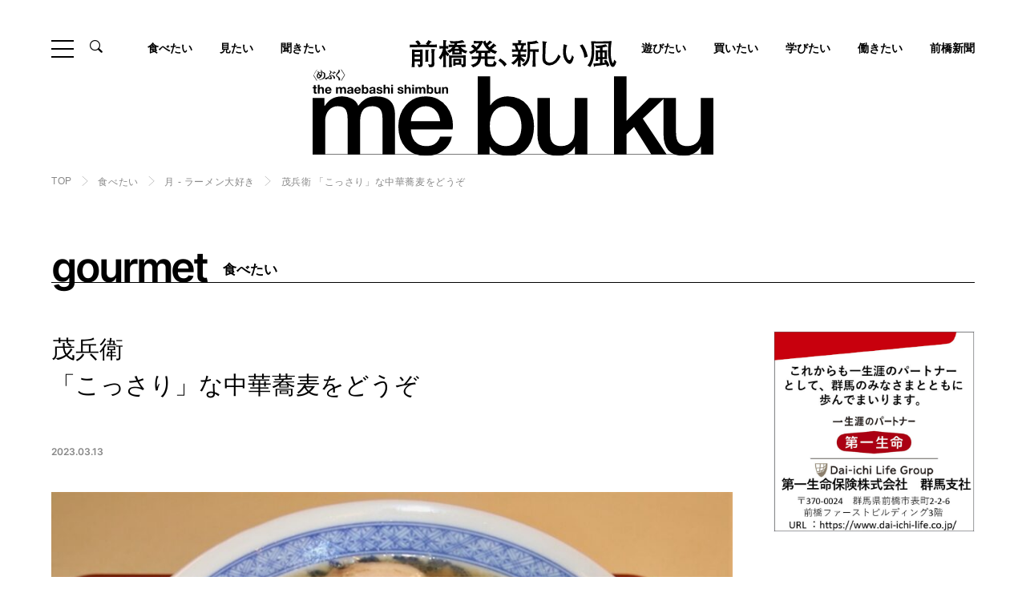

--- FILE ---
content_type: text/html; charset=UTF-8
request_url: https://mebuku.city/gourmet/gourmet-16666/
body_size: 15680
content:
<!DOCTYPE html>
<html lang="ja">
<head>
	<!-- Google Tag Manager -->
<script>(function(w,d,s,l,i){w[l]=w[l]||[];w[l].push({'gtm.start':
new Date().getTime(),event:'gtm.js'});var f=d.getElementsByTagName(s)[0],
j=d.createElement(s),dl=l!='dataLayer'?'&l='+l:'';j.async=true;j.src=
'https://www.googletagmanager.com/gtm.js?id='+i+dl;f.parentNode.insertBefore(j,f);
})(window,document,'script','dataLayer','GTM-WW92Z3S');</script>
<!-- End Google Tag Manager -->

	  <meta charset="UTF-8">
  <meta http-equiv="X-UA-Compatible" content="IE=edge">
  <meta name="viewport" content="width=device-width, initial-scale=1.0">

  <meta name='robots' content='max-image-preview:large' />
<link rel='dns-prefetch' href='//www.googletagmanager.com' />
<script type="text/javascript" id="wpp-js" src="https://mebuku.city/websys/wp-content/plugins/wordpress-popular-posts/assets/js/wpp.min.js?ver=7.3.6" data-sampling="0" data-sampling-rate="100" data-api-url="https://mebuku.city/wp-json/wordpress-popular-posts" data-post-id="16666" data-token="3cb1bb17c6" data-lang="0" data-debug="0"></script>
<link rel="alternate" title="oEmbed (JSON)" type="application/json+oembed" href="https://mebuku.city/wp-json/oembed/1.0/embed?url=https%3A%2F%2Fmebuku.city%2Fgourmet%2Fgourmet-16666%2F" />
<link rel="alternate" title="oEmbed (XML)" type="text/xml+oembed" href="https://mebuku.city/wp-json/oembed/1.0/embed?url=https%3A%2F%2Fmebuku.city%2Fgourmet%2Fgourmet-16666%2F&#038;format=xml" />
<style id='wp-img-auto-sizes-contain-inline-css' type='text/css'>
img:is([sizes=auto i],[sizes^="auto," i]){contain-intrinsic-size:3000px 1500px}
/*# sourceURL=wp-img-auto-sizes-contain-inline-css */
</style>
<style id='wp-emoji-styles-inline-css' type='text/css'>

	img.wp-smiley, img.emoji {
		display: inline !important;
		border: none !important;
		box-shadow: none !important;
		height: 1em !important;
		width: 1em !important;
		margin: 0 0.07em !important;
		vertical-align: -0.1em !important;
		background: none !important;
		padding: 0 !important;
	}
/*# sourceURL=wp-emoji-styles-inline-css */
</style>
<style id='wp-block-library-inline-css' type='text/css'>
:root{--wp-block-synced-color:#7a00df;--wp-block-synced-color--rgb:122,0,223;--wp-bound-block-color:var(--wp-block-synced-color);--wp-editor-canvas-background:#ddd;--wp-admin-theme-color:#007cba;--wp-admin-theme-color--rgb:0,124,186;--wp-admin-theme-color-darker-10:#006ba1;--wp-admin-theme-color-darker-10--rgb:0,107,160.5;--wp-admin-theme-color-darker-20:#005a87;--wp-admin-theme-color-darker-20--rgb:0,90,135;--wp-admin-border-width-focus:2px}@media (min-resolution:192dpi){:root{--wp-admin-border-width-focus:1.5px}}.wp-element-button{cursor:pointer}:root .has-very-light-gray-background-color{background-color:#eee}:root .has-very-dark-gray-background-color{background-color:#313131}:root .has-very-light-gray-color{color:#eee}:root .has-very-dark-gray-color{color:#313131}:root .has-vivid-green-cyan-to-vivid-cyan-blue-gradient-background{background:linear-gradient(135deg,#00d084,#0693e3)}:root .has-purple-crush-gradient-background{background:linear-gradient(135deg,#34e2e4,#4721fb 50%,#ab1dfe)}:root .has-hazy-dawn-gradient-background{background:linear-gradient(135deg,#faaca8,#dad0ec)}:root .has-subdued-olive-gradient-background{background:linear-gradient(135deg,#fafae1,#67a671)}:root .has-atomic-cream-gradient-background{background:linear-gradient(135deg,#fdd79a,#004a59)}:root .has-nightshade-gradient-background{background:linear-gradient(135deg,#330968,#31cdcf)}:root .has-midnight-gradient-background{background:linear-gradient(135deg,#020381,#2874fc)}:root{--wp--preset--font-size--normal:16px;--wp--preset--font-size--huge:42px}.has-regular-font-size{font-size:1em}.has-larger-font-size{font-size:2.625em}.has-normal-font-size{font-size:var(--wp--preset--font-size--normal)}.has-huge-font-size{font-size:var(--wp--preset--font-size--huge)}.has-text-align-center{text-align:center}.has-text-align-left{text-align:left}.has-text-align-right{text-align:right}.has-fit-text{white-space:nowrap!important}#end-resizable-editor-section{display:none}.aligncenter{clear:both}.items-justified-left{justify-content:flex-start}.items-justified-center{justify-content:center}.items-justified-right{justify-content:flex-end}.items-justified-space-between{justify-content:space-between}.screen-reader-text{border:0;clip-path:inset(50%);height:1px;margin:-1px;overflow:hidden;padding:0;position:absolute;width:1px;word-wrap:normal!important}.screen-reader-text:focus{background-color:#ddd;clip-path:none;color:#444;display:block;font-size:1em;height:auto;left:5px;line-height:normal;padding:15px 23px 14px;text-decoration:none;top:5px;width:auto;z-index:100000}html :where(.has-border-color){border-style:solid}html :where([style*=border-top-color]){border-top-style:solid}html :where([style*=border-right-color]){border-right-style:solid}html :where([style*=border-bottom-color]){border-bottom-style:solid}html :where([style*=border-left-color]){border-left-style:solid}html :where([style*=border-width]){border-style:solid}html :where([style*=border-top-width]){border-top-style:solid}html :where([style*=border-right-width]){border-right-style:solid}html :where([style*=border-bottom-width]){border-bottom-style:solid}html :where([style*=border-left-width]){border-left-style:solid}html :where(img[class*=wp-image-]){height:auto;max-width:100%}:where(figure){margin:0 0 1em}html :where(.is-position-sticky){--wp-admin--admin-bar--position-offset:var(--wp-admin--admin-bar--height,0px)}@media screen and (max-width:600px){html :where(.is-position-sticky){--wp-admin--admin-bar--position-offset:0px}}

/*# sourceURL=wp-block-library-inline-css */
</style><style id='global-styles-inline-css' type='text/css'>
:root{--wp--preset--aspect-ratio--square: 1;--wp--preset--aspect-ratio--4-3: 4/3;--wp--preset--aspect-ratio--3-4: 3/4;--wp--preset--aspect-ratio--3-2: 3/2;--wp--preset--aspect-ratio--2-3: 2/3;--wp--preset--aspect-ratio--16-9: 16/9;--wp--preset--aspect-ratio--9-16: 9/16;--wp--preset--color--black: #000000;--wp--preset--color--cyan-bluish-gray: #abb8c3;--wp--preset--color--white: #ffffff;--wp--preset--color--pale-pink: #f78da7;--wp--preset--color--vivid-red: #cf2e2e;--wp--preset--color--luminous-vivid-orange: #ff6900;--wp--preset--color--luminous-vivid-amber: #fcb900;--wp--preset--color--light-green-cyan: #7bdcb5;--wp--preset--color--vivid-green-cyan: #00d084;--wp--preset--color--pale-cyan-blue: #8ed1fc;--wp--preset--color--vivid-cyan-blue: #0693e3;--wp--preset--color--vivid-purple: #9b51e0;--wp--preset--gradient--vivid-cyan-blue-to-vivid-purple: linear-gradient(135deg,rgb(6,147,227) 0%,rgb(155,81,224) 100%);--wp--preset--gradient--light-green-cyan-to-vivid-green-cyan: linear-gradient(135deg,rgb(122,220,180) 0%,rgb(0,208,130) 100%);--wp--preset--gradient--luminous-vivid-amber-to-luminous-vivid-orange: linear-gradient(135deg,rgb(252,185,0) 0%,rgb(255,105,0) 100%);--wp--preset--gradient--luminous-vivid-orange-to-vivid-red: linear-gradient(135deg,rgb(255,105,0) 0%,rgb(207,46,46) 100%);--wp--preset--gradient--very-light-gray-to-cyan-bluish-gray: linear-gradient(135deg,rgb(238,238,238) 0%,rgb(169,184,195) 100%);--wp--preset--gradient--cool-to-warm-spectrum: linear-gradient(135deg,rgb(74,234,220) 0%,rgb(151,120,209) 20%,rgb(207,42,186) 40%,rgb(238,44,130) 60%,rgb(251,105,98) 80%,rgb(254,248,76) 100%);--wp--preset--gradient--blush-light-purple: linear-gradient(135deg,rgb(255,206,236) 0%,rgb(152,150,240) 100%);--wp--preset--gradient--blush-bordeaux: linear-gradient(135deg,rgb(254,205,165) 0%,rgb(254,45,45) 50%,rgb(107,0,62) 100%);--wp--preset--gradient--luminous-dusk: linear-gradient(135deg,rgb(255,203,112) 0%,rgb(199,81,192) 50%,rgb(65,88,208) 100%);--wp--preset--gradient--pale-ocean: linear-gradient(135deg,rgb(255,245,203) 0%,rgb(182,227,212) 50%,rgb(51,167,181) 100%);--wp--preset--gradient--electric-grass: linear-gradient(135deg,rgb(202,248,128) 0%,rgb(113,206,126) 100%);--wp--preset--gradient--midnight: linear-gradient(135deg,rgb(2,3,129) 0%,rgb(40,116,252) 100%);--wp--preset--font-size--small: 13px;--wp--preset--font-size--medium: 20px;--wp--preset--font-size--large: 36px;--wp--preset--font-size--x-large: 42px;--wp--preset--spacing--20: 0.44rem;--wp--preset--spacing--30: 0.67rem;--wp--preset--spacing--40: 1rem;--wp--preset--spacing--50: 1.5rem;--wp--preset--spacing--60: 2.25rem;--wp--preset--spacing--70: 3.38rem;--wp--preset--spacing--80: 5.06rem;--wp--preset--shadow--natural: 6px 6px 9px rgba(0, 0, 0, 0.2);--wp--preset--shadow--deep: 12px 12px 50px rgba(0, 0, 0, 0.4);--wp--preset--shadow--sharp: 6px 6px 0px rgba(0, 0, 0, 0.2);--wp--preset--shadow--outlined: 6px 6px 0px -3px rgb(255, 255, 255), 6px 6px rgb(0, 0, 0);--wp--preset--shadow--crisp: 6px 6px 0px rgb(0, 0, 0);}:where(.is-layout-flex){gap: 0.5em;}:where(.is-layout-grid){gap: 0.5em;}body .is-layout-flex{display: flex;}.is-layout-flex{flex-wrap: wrap;align-items: center;}.is-layout-flex > :is(*, div){margin: 0;}body .is-layout-grid{display: grid;}.is-layout-grid > :is(*, div){margin: 0;}:where(.wp-block-columns.is-layout-flex){gap: 2em;}:where(.wp-block-columns.is-layout-grid){gap: 2em;}:where(.wp-block-post-template.is-layout-flex){gap: 1.25em;}:where(.wp-block-post-template.is-layout-grid){gap: 1.25em;}.has-black-color{color: var(--wp--preset--color--black) !important;}.has-cyan-bluish-gray-color{color: var(--wp--preset--color--cyan-bluish-gray) !important;}.has-white-color{color: var(--wp--preset--color--white) !important;}.has-pale-pink-color{color: var(--wp--preset--color--pale-pink) !important;}.has-vivid-red-color{color: var(--wp--preset--color--vivid-red) !important;}.has-luminous-vivid-orange-color{color: var(--wp--preset--color--luminous-vivid-orange) !important;}.has-luminous-vivid-amber-color{color: var(--wp--preset--color--luminous-vivid-amber) !important;}.has-light-green-cyan-color{color: var(--wp--preset--color--light-green-cyan) !important;}.has-vivid-green-cyan-color{color: var(--wp--preset--color--vivid-green-cyan) !important;}.has-pale-cyan-blue-color{color: var(--wp--preset--color--pale-cyan-blue) !important;}.has-vivid-cyan-blue-color{color: var(--wp--preset--color--vivid-cyan-blue) !important;}.has-vivid-purple-color{color: var(--wp--preset--color--vivid-purple) !important;}.has-black-background-color{background-color: var(--wp--preset--color--black) !important;}.has-cyan-bluish-gray-background-color{background-color: var(--wp--preset--color--cyan-bluish-gray) !important;}.has-white-background-color{background-color: var(--wp--preset--color--white) !important;}.has-pale-pink-background-color{background-color: var(--wp--preset--color--pale-pink) !important;}.has-vivid-red-background-color{background-color: var(--wp--preset--color--vivid-red) !important;}.has-luminous-vivid-orange-background-color{background-color: var(--wp--preset--color--luminous-vivid-orange) !important;}.has-luminous-vivid-amber-background-color{background-color: var(--wp--preset--color--luminous-vivid-amber) !important;}.has-light-green-cyan-background-color{background-color: var(--wp--preset--color--light-green-cyan) !important;}.has-vivid-green-cyan-background-color{background-color: var(--wp--preset--color--vivid-green-cyan) !important;}.has-pale-cyan-blue-background-color{background-color: var(--wp--preset--color--pale-cyan-blue) !important;}.has-vivid-cyan-blue-background-color{background-color: var(--wp--preset--color--vivid-cyan-blue) !important;}.has-vivid-purple-background-color{background-color: var(--wp--preset--color--vivid-purple) !important;}.has-black-border-color{border-color: var(--wp--preset--color--black) !important;}.has-cyan-bluish-gray-border-color{border-color: var(--wp--preset--color--cyan-bluish-gray) !important;}.has-white-border-color{border-color: var(--wp--preset--color--white) !important;}.has-pale-pink-border-color{border-color: var(--wp--preset--color--pale-pink) !important;}.has-vivid-red-border-color{border-color: var(--wp--preset--color--vivid-red) !important;}.has-luminous-vivid-orange-border-color{border-color: var(--wp--preset--color--luminous-vivid-orange) !important;}.has-luminous-vivid-amber-border-color{border-color: var(--wp--preset--color--luminous-vivid-amber) !important;}.has-light-green-cyan-border-color{border-color: var(--wp--preset--color--light-green-cyan) !important;}.has-vivid-green-cyan-border-color{border-color: var(--wp--preset--color--vivid-green-cyan) !important;}.has-pale-cyan-blue-border-color{border-color: var(--wp--preset--color--pale-cyan-blue) !important;}.has-vivid-cyan-blue-border-color{border-color: var(--wp--preset--color--vivid-cyan-blue) !important;}.has-vivid-purple-border-color{border-color: var(--wp--preset--color--vivid-purple) !important;}.has-vivid-cyan-blue-to-vivid-purple-gradient-background{background: var(--wp--preset--gradient--vivid-cyan-blue-to-vivid-purple) !important;}.has-light-green-cyan-to-vivid-green-cyan-gradient-background{background: var(--wp--preset--gradient--light-green-cyan-to-vivid-green-cyan) !important;}.has-luminous-vivid-amber-to-luminous-vivid-orange-gradient-background{background: var(--wp--preset--gradient--luminous-vivid-amber-to-luminous-vivid-orange) !important;}.has-luminous-vivid-orange-to-vivid-red-gradient-background{background: var(--wp--preset--gradient--luminous-vivid-orange-to-vivid-red) !important;}.has-very-light-gray-to-cyan-bluish-gray-gradient-background{background: var(--wp--preset--gradient--very-light-gray-to-cyan-bluish-gray) !important;}.has-cool-to-warm-spectrum-gradient-background{background: var(--wp--preset--gradient--cool-to-warm-spectrum) !important;}.has-blush-light-purple-gradient-background{background: var(--wp--preset--gradient--blush-light-purple) !important;}.has-blush-bordeaux-gradient-background{background: var(--wp--preset--gradient--blush-bordeaux) !important;}.has-luminous-dusk-gradient-background{background: var(--wp--preset--gradient--luminous-dusk) !important;}.has-pale-ocean-gradient-background{background: var(--wp--preset--gradient--pale-ocean) !important;}.has-electric-grass-gradient-background{background: var(--wp--preset--gradient--electric-grass) !important;}.has-midnight-gradient-background{background: var(--wp--preset--gradient--midnight) !important;}.has-small-font-size{font-size: var(--wp--preset--font-size--small) !important;}.has-medium-font-size{font-size: var(--wp--preset--font-size--medium) !important;}.has-large-font-size{font-size: var(--wp--preset--font-size--large) !important;}.has-x-large-font-size{font-size: var(--wp--preset--font-size--x-large) !important;}
/*# sourceURL=global-styles-inline-css */
</style>

<style id='classic-theme-styles-inline-css' type='text/css'>
/*! This file is auto-generated */
.wp-block-button__link{color:#fff;background-color:#32373c;border-radius:9999px;box-shadow:none;text-decoration:none;padding:calc(.667em + 2px) calc(1.333em + 2px);font-size:1.125em}.wp-block-file__button{background:#32373c;color:#fff;text-decoration:none}
/*# sourceURL=/wp-includes/css/classic-themes.min.css */
</style>
<link rel='stylesheet' id='wordpress-popular-posts-css-css' href='https://mebuku.city/websys/wp-content/plugins/wordpress-popular-posts/assets/css/wpp.css?ver=7.3.6' type='text/css' media='all' />
<script type="text/javascript" src="https://mebuku.city/websys/wp-includes/js/jquery/jquery.min.js?ver=3.7.1" id="jquery-core-js"></script>
<script type="text/javascript" src="https://mebuku.city/websys/wp-includes/js/jquery/jquery-migrate.min.js?ver=3.4.1" id="jquery-migrate-js"></script>
<script type="text/javascript" id="3d-flip-book-client-locale-loader-js-extra">
/* <![CDATA[ */
var FB3D_CLIENT_LOCALE = {"ajaxurl":"https://mebuku.city/websys/wp-admin/admin-ajax.php","dictionary":{"Table of contents":"Table of contents","Close":"Close","Bookmarks":"Bookmarks","Thumbnails":"Thumbnails","Search":"Search","Share":"Share","Facebook":"Facebook","Twitter":"Twitter","Email":"Email","Play":"Play","Previous page":"Previous page","Next page":"Next page","Zoom in":"Zoom in","Zoom out":"Zoom out","Fit view":"Fit view","Auto play":"Auto play","Full screen":"Full screen","More":"More","Smart pan":"Smart pan","Single page":"Single page","Sounds":"Sounds","Stats":"Stats","Print":"Print","Download":"Download","Goto first page":"Goto first page","Goto last page":"Goto last page"},"images":"https://mebuku.city/websys/wp-content/plugins/interactive-3d-flipbook-powered-physics-engine/assets/images/","jsData":{"urls":[],"posts":{"ids_mis":[],"ids":[]},"pages":[],"firstPages":[],"bookCtrlProps":[],"bookTemplates":[]},"key":"3d-flip-book","pdfJS":{"pdfJsLib":"https://mebuku.city/websys/wp-content/plugins/interactive-3d-flipbook-powered-physics-engine/assets/js/pdf.min.js?ver=4.3.136","pdfJsWorker":"https://mebuku.city/websys/wp-content/plugins/interactive-3d-flipbook-powered-physics-engine/assets/js/pdf.worker.js?ver=4.3.136","stablePdfJsLib":"https://mebuku.city/websys/wp-content/plugins/interactive-3d-flipbook-powered-physics-engine/assets/js/stable/pdf.min.js?ver=2.5.207","stablePdfJsWorker":"https://mebuku.city/websys/wp-content/plugins/interactive-3d-flipbook-powered-physics-engine/assets/js/stable/pdf.worker.js?ver=2.5.207","pdfJsCMapUrl":"https://mebuku.city/websys/wp-content/plugins/interactive-3d-flipbook-powered-physics-engine/assets/cmaps/"},"cacheurl":"https://mebuku.city/websys/wp-content/uploads/3d-flip-book/cache/","pluginsurl":"https://mebuku.city/websys/wp-content/plugins/","pluginurl":"https://mebuku.city/websys/wp-content/plugins/interactive-3d-flipbook-powered-physics-engine/","thumbnailSize":{"width":"220","height":"220"},"version":"1.16.17"};
//# sourceURL=3d-flip-book-client-locale-loader-js-extra
/* ]]> */
</script>
<script type="text/javascript" src="https://mebuku.city/websys/wp-content/plugins/interactive-3d-flipbook-powered-physics-engine/assets/js/client-locale-loader.js?ver=1.16.17" id="3d-flip-book-client-locale-loader-js" async="async" data-wp-strategy="async"></script>
<link rel="https://api.w.org/" href="https://mebuku.city/wp-json/" /><link rel="EditURI" type="application/rsd+xml" title="RSD" href="https://mebuku.city/websys/xmlrpc.php?rsd" />
<meta name="generator" content="WordPress 6.9" />
<link rel="canonical" href="https://mebuku.city/gourmet/gourmet-16666/" />
<link rel='shortlink' href='https://mebuku.city/?p=16666' />
<meta name="generator" content="Site Kit by Google 1.170.0" />            <style id="wpp-loading-animation-styles">@-webkit-keyframes bgslide{from{background-position-x:0}to{background-position-x:-200%}}@keyframes bgslide{from{background-position-x:0}to{background-position-x:-200%}}.wpp-widget-block-placeholder,.wpp-shortcode-placeholder{margin:0 auto;width:60px;height:3px;background:#dd3737;background:linear-gradient(90deg,#dd3737 0%,#571313 10%,#dd3737 100%);background-size:200% auto;border-radius:3px;-webkit-animation:bgslide 1s infinite linear;animation:bgslide 1s infinite linear}</style>
            		<style type="text/css" id="wp-custom-css">
			.enkaku dl {
  display: flex;
  flex-wrap: wrap;
  justify-content: space-between;
}

.enkaku dl dt {
  text-align: right;
  width: 8.5em;
  padding: 0.5em 1.0em 0.5em 0.5em;
  position: relative;
}

.enkaku dl dt::after {
  content: '●';
  position: absolute;
  right: -0.55em;
  top: 5px;
  font-size: 18px;
  color: green;
}

.enkaku dl dd {
  width: calc(100% - 8.5em);
  padding: 0.5em 1.2em 3.0em;
  border-left: 2px solid #ccc;
}

.enkaku dl dd h2 {
  font-size: 22px;
  font-weight: bold;
  margin: 0 0 5px;
}

.enkaku dd p{
	text-indent:0em !important;
	line-height:1.5em !important;
}

.component-text.-bg {
    background: #f5f5f5 !important;
}



@media screen and (min-width: 750px){
	.bnrArea__block {
  
    margin-bottom: 50px;
}
	
}
		</style>
		      
  


<title>茂兵衛 「こっさり」な中華蕎麦をどうぞの前橋グルメ情報｜前橋発、新しい風 「めぶく」街 。前橋の様々な話題を取り扱う前橋新聞-mebukuです。</title>
<meta name="description" content="前橋の様々な話題を取り扱っている前橋新聞「mebuku」がお届けする前橋の茂兵衛 「こっさり」な中華蕎麦をどうぞの紹介記事です。ラーメンやカフェ、和食、イタリアンなど前橋で食べることができる様々なグルメ情報をランチ、ディナー問わず幅広くお届けします。前橋に住んでいる方だけでなく、旅行や買い物などで前橋に訪れる方にも楽しんでいただける記事を掲載しております。是非ご覧ください。" />
<meta name="keyword" content="前橋,観光,グルメ,暮らし,mebuku,新聞,ショッピング,イベント,ニュース,インタビュー,歴史,芸術,文化,旅行" />
<meta property="og:title" content="茂兵衛 「こっさり」な中華蕎麦をどうぞの前橋グルメ情報｜前橋発、新しい風 「めぶく」街 。前橋の様々な話題を取り扱う前橋新聞-mebukuです。" />
<meta property="og:type" content="website" />
<meta property="og:url" content="https://mebuku.city/gourmet/gourmet-16666/" />
<meta property="og:image" content="https://mebuku.city/websys/wp-content/uploads/2023/03/ヘッダー１-6.jpg" />
<meta property="og:site_name" content="前橋新聞-mebuku | 前橋発、新しい風 「めぶく」街 。前橋の様々な話題を取り扱います。" />
<meta property="og:description" content="前橋の様々な話題を取り扱っている前橋新聞「mebuku」がお届けする前橋の茂兵衛 「こっさり」な中華蕎麦をどうぞの紹介記事です。ラーメンやカフェ、和食、イタリアンなど前橋で食べることができる様々なグルメ情報をランチ、ディナー問わず幅広くお届けします。前橋に住んでいる方だけでなく、旅行や買い物などで前橋に訪れる方にも楽しんでいただける記事を掲載しております。是非ご覧ください。" />
  
	<link rel="icon" href="https://mebuku.city/favicon.jpg" sizes="32x32" />
  <link rel="icon" href="https://mebuku.city/favicon.jpg-192x192.jpg" sizes="192x192" />
  <link rel="apple-touch-icon" href="https://mebuku.city/favicon.jpg-180x180.jpg" />

  
	<link rel="stylesheet" href="https://mebuku.city/websys/wp-content/themes/mebuku/assets/fonts/icon/style.css">

  		    <link rel="stylesheet" href="https://mebuku.city/websys/wp-content/themes/mebuku/assets/libs/slick/slick-theme.css">
    <link rel="stylesheet" href="https://mebuku.city/websys/wp-content/themes/mebuku/assets/libs/slick/slick.css">
    <link rel="stylesheet" href="https://mebuku.city/websys/wp-content/themes/mebuku/assets/libs/fancybox/jquery.fancybox.min.css">
    <link rel="stylesheet" href="https://mebuku.city/websys/wp-content/themes/mebuku/assets/css/gourmet-single.css">

    
    	<!-- Global site tag (gtag.js) - Google Analytics -->
<script async src="https://www.googletagmanager.com/gtag/js?id=G-5QNV95EKF3"></script>
<script>
  window.dataLayer = window.dataLayer || [];
  function gtag(){dataLayer.push(arguments);}
  gtag('js', new Date());

  gtag('config', 'G-5QNV95EKF3');
</script>
</head>
<body class="is-scrolltop">
	<!-- Google Tag Manager (noscript) -->
<noscript><iframe src="https://www.googletagmanager.com/ns.html?id=GTM-WW92Z3S"
height="0" width="0" style="display:none;visibility:hidden"></iframe></noscript>
<!-- End Google Tag Manager (noscript) -->
		<div class="drawer__bg"></div>
<header class="hd">
  <div class="hd__top l-inner-ex">
    <div class="hd__top__head">
      <div class="ham" id="js-ham">
        <span class="ham__item"></span>
        <span class="ham__item"></span>
        <span class="ham__item"></span>
      </div>
      <div class="hdSearch">
        <div class="hdSearch__btn"><span class="icon__zoom"></span></div>
        <div class="hdSearch__content">
          <div class="hdSearch__inner">
            <form action="https://mebuku.city/" method="get" role="search" class="searchform">
              <input type="hidden" name="post_type" value="post">
              <div class="hdSearchKeyword">
                <input class="hdSearchKeyword__input" id="s" type="search" name="s" class="input" placeholder="キーワードを入力" value="">
                <button type="submit" name="submit" class="hdSearchKeyword__submit" value="検索"></button>
              </div>
            </form>
          </div>
        </div>
      </div>
    </div>
        <a class="hd__logo" href="https://mebuku.city/"><img src="https://mebuku.city/websys/wp-content/themes/mebuku/assets/img/common/logo.svg" alt="前橋発、新しい風。the maebashi shimbun mebuku〈めぶく〉。"></a>
      </div>
    <div class="hd__body l-inner-ex">
    <nav class="gnav">
      <ul class="gnav__list">
        <li class="gnav__item"><a class="gnav__anc" href="https://mebuku.city/gourmet/">食べたい</a></li>
        <li class="gnav__item"><a class="gnav__anc" href="https://mebuku.city/category/watch/">見たい</a></li>
        <li class="gnav__item"><a class="gnav__anc" href="https://mebuku.city/category/interview/">聞きたい</a></li>

        <li class="gnav__item"><a class="gnav__anc" href="https://mebuku.city/category/play/">遊びたい</a></li>
        		    		  <li class="gnav__item"><a class="gnav__anc" href="https://mebuku.city/category/shop/">買いたい</a></li>
        
		         <li class="gnav__item"><a class="gnav__anc" href="https://mebuku.city/category/study/">学びたい</a></li>
        		           <li class="gnav__item"><a class="gnav__anc" href="https://mebuku.city/category/work/">働きたい</a></li>
              <li class="gnav__item"><a class="gnav__anc" href="https://mebuku.city/category/newspaper/">前橋新聞</a></li>

      </ul>
    </nav>
  </div>
    <div class="hd__foot hdNav">
    <div class="l-inner-md hdNav__inner">
      <div class="hdNav__content">
        <div class="hdSitemap">
          <div class="hdSitemap__block">
            <dl class="hdSitemap__card">
              <dt class="hdSitemap__term">ARTICLE</dt>
              <dd class="hdSitemap__desc">
                <div class="hdSitemap__row">
                  <ul class="hdSitemap__list">
                    <li class="hdSitemap__item"><a class="hdSitemap__anc" href="https://mebuku.city/news/">最新記事</a></li>
                  </ul>
                </div>
                <div class="hdSitemap__row">
                  <ul class="hdSitemap__list">
                    <li class="hdSitemap__item"><a class="hdSitemap__anc" href="https://mebuku.city/gourmet/">食べたい</a></li>
                                        <li class="hdSitemap__item"><a class="hdSitemap__anc" href="https://mebuku.city/category/news/">NEWS</a></li>
                                        <li class="hdSitemap__item"><a class="hdSitemap__anc" href="https://mebuku.city/category/watch/">見たい</a></li>
                                        <li class="hdSitemap__item"><a class="hdSitemap__anc" href="https://mebuku.city/category/shop/">買いたい</a></li>
                                        <li class="hdSitemap__item"><a class="hdSitemap__anc" href="https://mebuku.city/category/interview/">聞きたい</a></li>
                                        <li class="hdSitemap__item"><a class="hdSitemap__anc" href="https://mebuku.city/category/play/">遊びたい</a></li>
                                        <li class="hdSitemap__item"><a class="hdSitemap__anc" href="https://mebuku.city/category/work/">働きたい</a></li>
                                        <li class="hdSitemap__item"><a class="hdSitemap__anc" href="https://mebuku.city/category/newspaper/">前橋新聞</a></li>
                                        <li class="hdSitemap__item"><a class="hdSitemap__anc" href="https://mebuku.city/category/digitalbook/">デジタルブック</a></li>
                                        <li class="hdSitemap__item"><a class="hdSitemap__anc" href="https://mebuku.city/category/study/">学びたい</a></li>
                                      </ul>
                  <ul class="hdSitemap__list">
                    <li class="hdSitemap__item"><a class="hdSitemap__anc" href="https://mebuku.city/special/">特集・連載</a></li>
                  </ul>
                </div>
              </dd>
            </dl>
          </div>
          <div class="hdSitemap__block">
            <dl class="hdSitemap__card">
              <dt class="hdSitemap__term">INFORMATION</dt>
              <dd class="hdSitemap__desc">
                <ul class="hdSitemap__list">
                  <li class="hdSitemap__item"><a class="hdSitemap__anc" href="https://mebuku.city/about/">前橋新聞mebukuについて</a></li>
                  <li class="hdSitemap__item"><a class="hdSitemap__anc" href="https://mebuku.city/information/">編集部からのお知らせ</a></li>
                  <li class="hdSitemap__item"><a class="hdSitemap__anc" href="https://mebuku.city/partner/">パートナー企業</a></li>
                  <li class="hdSitemap__item"><a class="hdSitemap__anc" href="https://mebuku.city/recruitment/">パートナー募集のお知らせ</a></li>
                  <li class="hdSitemap__item"><a class="hdSitemap__anc" href="https://mebuku.city/contact/">お問い合わせ</a></li>
                </ul>
              </dd>
            </dl>
                                                <dl class="hdSitemap__card">
              <dt class="hdSitemap__term">LINKS</dt>
              <dd class="hdSitemap__desc">
                <ul class="hdSitemapLinks">
                                                                        <li class="hdSitemapLinks__item"><a class="hdSitemapLinks__anc" href="https://www.igoo.info/" target="_blank"><img src="https://mebuku.city/websys/wp-content/uploads/2022/04/igoo-1.jpg" alt="igoo"></a></li>
                                                      <li class="hdSitemapLinks__item"><a class="hdSitemapLinks__anc" href="https://www.maebashi-cvb.com/" target="_blank"><img src="https://mebuku.city/websys/wp-content/uploads/2022/04/mcvb.jpg" alt="前橋まるごとガイド"></a></li>
                                                    </ul>
              </dd>
            </dl>
                                  </div>
        </div>
        <div class="hdNav__foot">
          <div class="hdNavSns">
            <ul class="sns__list">
  <li class="sns__item"><a class="sns__anc" href="https://www.facebook.com/maebashi.news" target="_blank"><span class="icon__sns-facebook"></span></a></li>
  <li class="sns__item"><a class="sns__anc" href="https://www.instagram.com/maebashi.mebuku/" target="_blank"><span class="icon__sns-instagram"></span></a></li>
  <li class="sns__item"><a class="sns__anc" href="https://www.youtube.com/@mebuku-tv2234" target="_blank"><span class="icon__sns-youtube"></span></a></li>
  <li class="sns__item"><a class="sns__anc" href="https://mobile.twitter.com/mebuku2" target="_blank"><span class="icon__sns-x"></span></a></li>
</ul>          </div>
          <div class="hdNavSnsBook">
                                                            <div class="hdNavSnsBook__img"><img src="https://mebuku.city/websys/wp-content/uploads/2025/10/プレゼンテーション2-750x557.jpg" alt=""></div>
                                    <div class="hdNavSnsBook__foot"><a class="btn -sm -white" href="https://mebuku.city/category/digitalbook/">デジタルブックはこちら</a></div>
          </div>
        </div>
      </div>
    </div>
  </div>
</header>
<main class="l-main">
	<div class="breadcrumb">
		<div class="l-inner-md breadcrumb__inner">
			<ul class="breadcrumb__list">
				<li class="breadcrumb__item"><a class="breadcrumb__anc" href="https://mebuku.city/">TOP</a></li>
				<li class="breadcrumb__item"><a class="breadcrumb__anc" href="https://mebuku.city/gourmet/">食べたい</a></li>
								<li class="breadcrumb__item"><a class="breadcrumb__anc" href="https://mebuku.city/gourmet_category/monday">月 - ラーメン大好き</a></li>
								<li class="breadcrumb__item">茂兵衛
「こっさり」な中華蕎麦をどうぞ</li>
			</ul>
		</div>
	</div>
  <section class="single single--sm">
    <div class="l-inner-md">
			<div class="singleCategory">
				<p class="singleCategory__en">gourmet</p>
				<p class="singleCategory__ja">食べたい</p>
			</div>
		</div>
		<div class="l-row">
			<div class="l-content">
				<div class="single__head">
					<h1 class="single__title">茂兵衛<br />
「こっさり」な中華蕎麦をどうぞ</h1>
					<p class="single__date">2023.03.13</p>
													<div class="single__img" id="js-slider-main">
														<div class="single__img__item"><img src="https://mebuku.city/websys/wp-content/uploads/2023/03/ヘッダー１-6-912x684.jpg" alt=""></div>
														<div class="single__img__item"><img src="https://mebuku.city/websys/wp-content/uploads/2023/03/ヘッダー２-5-912x684.jpg" alt=""></div>
								</div>
								</div>
				<div class="single__body" id="js-fixarea">
										<div class="share" id="js-share">
  <div class="share__inner" id="js-share-inner">
    <div class="share__content">
      <dl class="share__list">
        <dt class="share__term">SHARE:</dt>
        <dd class="share__desc"><a href="http://www.facebook.com/share.php?u=https://mebuku.city/gourmet/gourmet-16666/" target="_blank"><span class="icon__sns-facebook"></span></a></dd>
        <dd class="share__desc"><a href="https://twitter.com/share?url=https://mebuku.city/gourmet/gourmet-16666/&text=茂兵衛
「こっさり」な中華蕎麦をどうぞ&hashtags=mebuku" target="_blank"><span class="icon__sns-x"></span></a></dd>
      </dl>
    </div>
  </div>
</div>										                    <div class="componentheading-lg">
          <h2 class="heading" >蕎麦が旨い店の人気の一杯</h2>
        </div>
      
                                                    <div class="component-text">
                            <p>駒形にある「町の蕎麦屋さん」は手打ち蕎麦の隠れた名店です。田舎風の色黒で平打ちの蕎麦は滑っぽく、もりにしてよし、種物でもよし。中太のうどんも旨い。なのに、頼んだのは…。</p>
<p>「これぞ中華蕎麦」と声を大にしたい一杯です。丸いチャーシューにたっぷりのホウレンソウ、メンマにナルト。中華蕎麦の正しい顔ぶれです。</p>
              </div>

                                                                                                                                  <div class="component-img img">
                                                <img src="https://mebuku.city/websys/wp-content/uploads/2023/03/１-9-912x684.jpg" alt="">
                                                <p class="caption">▲この麺どうです。つるつるシコシコ</p>                          </div>
                                                                  
                                                                  <div class="component-text">
                            <p>スープには意表を突かれました。色が濃くない。いわゆる蕎麦屋さんのラーメンとは一線を画しています。甘みとコクが感じられ、あっさりしているのにこってり。「こっさり」な感じです。</p>
<p>細打ちストレートの麺を啜ります。喉越しの良さといったら、もう最高。最初から硬くはなく、それでいて最後まで伸びることはありません。</p>
<p>チャーシューは脂身の旨いばら肉。柔らかく味がしっかりしています。メンマもそうですが、出来合いではなく自家製だそうです。</p>
              </div>

                                                                                                                                  <div class="component-img img">
                                                <img src="https://mebuku.city/websys/wp-content/uploads/2023/03/２-11-912x684.jpg" alt="">
                                                <p class="caption">▲大きくて薄いかき揚げ。ラーメンに合うんです</p>                          </div>
                                                                  
                                                                                  <div class="component-img row">
                                                                              <div class="col-md item img">
                              <img src="https://mebuku.city/websys/wp-content/uploads/2023/03/３-12-750x563.jpg" alt="">
                              <p class="caption">▲サクサクを味わったら、すぐにオン</p>                            </div>
                                                      <div class="col-md item img">
                              <img src="https://mebuku.city/websys/wp-content/uploads/2023/03/４-2-750x563.jpg" alt="">
                              <p class="caption">▲かき揚げがしっとりして美味しくなります</p>                            </div>
                                                                        </div>
                    
                                                            <div class="componentheading-lg">
          <h2 class="heading" >かき揚げをトッピング</h2>
        </div>
      
                                                    <div class="component-text">
                            <p>具をあらたか平らげたら、蕎麦屋さんならではのトッピングを追加します。</p>
<p>そう、かき揚げ。カラッと揚がったかき揚げを載せます。タマネギ、ニンジンにシュンギクが入った大きなかき揚げが丼を覆います。コクが増して「こっさり」が「こってり」に。七味をたっぷりかけて、立ち食い蕎麦のように汁ごといただきます。</p>
<p>地元の英雄、駒形茂兵衛の名を屋号にした店は創業して60年近く。こだわりの蕎麦を打つ２代目店主の井野智晴さんは「ラーメンしか注文しないお客さんもいる。できれば蕎麦を食べていただきたいけど…」と複雑な表情を浮かべます。</p>
              </div>

                                                                            <div class="component-img row">
                                                                              <div class="col-md item img">
                              <img src="https://mebuku.city/websys/wp-content/uploads/2023/03/５-3-750x563.jpg" alt="">
                              <p class="caption">▲蕎麦もお見事。かき揚げとともに</p>                            </div>
                                                      <div class="col-md item img">
                              <img src="https://mebuku.city/websys/wp-content/uploads/2023/03/６-2-750x617.jpg" alt="">
                              <p class="caption">▲ミニ丼セットも充実しています</p>                            </div>
                                                                        </div>
                    
                                                                          <div class="component-menu">
                              <h2 class="menu__title">メニュー</h2>
                              <div class="menu__body">
                                                                                                      <dl class="menu__list">
                                      <dt class="menu__term">ラーメン・・・</dt>
                                      <dd class="menu__desc">600円</dd>
                                    </dl>
                                                                      <dl class="menu__list">
                                      <dt class="menu__term">チャーシューメン・・・</dt>
                                      <dd class="menu__desc">800円</dd>
                                    </dl>
                                                                      <dl class="menu__list">
                                      <dt class="menu__term">もり、かけ・・・</dt>
                                      <dd class="menu__desc">600円</dd>
                                    </dl>
                                                                      <dl class="menu__list">
                                      <dt class="menu__term">天ざる・・・</dt>
                                      <dd class="menu__desc">1250円</dd>
                                    </dl>
                                                                      <dl class="menu__list">
                                      <dt class="menu__term">カレー南・・・</dt>
                                      <dd class="menu__desc">800円</dd>
                                    </dl>
                                                                      <dl class="menu__list">
                                      <dt class="menu__term">力うどん・・・</dt>
                                      <dd class="menu__desc">900円</dd>
                                    </dl>
                                                                      <dl class="menu__list">
                                      <dt class="menu__term">なめこ山菜・・・</dt>
                                      <dd class="menu__desc">900円</dd>
                                    </dl>
                                                                      <dl class="menu__list">
                                      <dt class="menu__term">ミニカレーライスセット・・・</dt>
                                      <dd class="menu__desc">850円</dd>
                                    </dl>
                                                                      <dl class="menu__list">
                                      <dt class="menu__term">ミニ丼セット・・・</dt>
                                      <dd class="menu__desc">900円</dd>
                                    </dl>
                                                                      <dl class="menu__list">
                                      <dt class="menu__term">もつ煮セット・・・</dt>
                                      <dd class="menu__desc">1000円</dd>
                                    </dl>
                                                                                                </div>
                            </div>

                                                                                  <div class="component-shop">
                                                              <h2 class="shop__title">店舗情報</h2>
                                                            <div class="shop__inner">
                                <div class="shop__head">
                                  <div class="shop__headleft">
                                                                        <h3 class="shop__name">茂兵衛</h3>
                                  </div>
                                                                      <div class="shop__headright">
                                      <dl class="shoptel">
                                        <dt class="shoptel__term">お問合せはこちら</dt>
                                        <dd class="shoptel__desc"><a class="shoptel__num" href="tel:027-266-5347">027-266-5347</a></dd>
                                      </dl>
                                    </div>
                                                                  </div>
                                <div class="shop__body">
                                  <table class="shopDate">
                                                                          <tr class="shopDate__item">
                                        <th class="shopDate__head">住所</th>
                                        <td class="shopDate__desc">前橋市駒形町102-5</td>
                                      </tr>
                                                                                                              <tr class="shopDate__item">
                                        <th class="shopDate__head">営業時間</th>
                                        <td class="shopDate__desc">11時～14時、17時～19時</td>
                                      </tr>
                                                                                                              <tr class="shopDate__item">
                                        <th class="shopDate__head">定休日</th>
                                        <td class="shopDate__desc">水曜</td>
                                      </tr>
                                                                                                                                                                                                                      </table>
                                </div>
                                                                  <div class="shop__foot"><iframe src="https://www.google.com/maps/embed?pb=!1m18!1m12!1m3!1d3213.4347880195505!2d139.1303994!3d36.3502461!2m3!1f0!2f0!3f0!3m2!1i1024!2i768!4f13.1!3m3!1m2!1s0x601eee704e24ffb1%3A0x105508f18d430356!2z6IyC5YW16KGb!5e0!3m2!1sja!2sjp!4v1678594990234!5m2!1sja!2sjp" width="600" height="450" style="border:0;" allowfullscreen="" loading="lazy" referrerpolicy="no-referrer-when-downgrade"></iframe></div>
                                                              </div>
                            </div>

                                                                        									</div>
								<div class="single__foot">
					<ul class="singlePager">
						<li class="singlePager__item -left"><a class="singlePager__anc" href="https://mebuku.city/gourmet/gourmet-16566/" rel="prev">前の記事</a></li>
						<li class="singlePager__item -center"><a class="singlePager__anc btn -black" href="https://mebuku.city/gourmet/">食べたい一覧に戻る</a></li>
						<li class="singlePager__item -right"><a class="singlePager__anc" href="https://mebuku.city/gourmet/gourmet-16698/" rel="next">次の記事</a></li>
					</ul>
				</div>

				<aside class="bnrArea sec p0 bg-white">
  <div class="l-inner-md bnrArea__inner">
                    <div class="bnrArea__block">
      <a class="bnr" href="https://www.j-com.co.jp/" target="_blank"><img src="https://mebuku.city/websys/wp-content/uploads/2025/06/690-576-安全安価-日本通信SIM.jpg" alt=""></a>
    </div>
                            <div class="bnrArea__block">
      <a class="bnr" href="https://t2c-inc.com/" target="_blank"><img src="https://mebuku.city/websys/wp-content/uploads/2022/05/mebuku_bnr690_576.jpg" alt="株式会社ティーツーシー"></a>
    </div>
              </div>
</aside>
			</div>
			<aside class="l-side">
            <div class="sideBlock sideBnr">
    <a class="sideBnr__item" href="https://www.dai-ichi-life.co.jp/"><img src="https://mebuku.city/websys/wp-content/uploads/2022/04/220426_daiichiseimei_02.jpg" alt="第一生命様"></a>
  </div>
        <div class="sideBlock">
    <h2 class="sideBlock__title">ジャンルから探す</h2>
    <form action="">
      <select name="category" id="parentcategory" class="sideSelect" onchange="document.location=form.category.options[form.category.selectedIndex].value;">
        <option value="">ジャンルを選択</option>
                <option value="https://mebuku.city/gourmet_category/monday/">月 - ラーメン大好き</option>
                <option value="https://mebuku.city/gourmet_category/tuesday/">火 - 麺食い</option>
                <option value="https://mebuku.city/gourmet_category/wednesday/">水 - お肉天国</option>
                <option value="https://mebuku.city/gourmet_category/thursday/">木 - いいね町食堂</option>
                <option value="https://mebuku.city/gourmet_category/friday/">金 - ほろ酔い時間</option>
                <option value="https://mebuku.city/gourmet_category/takeout/">金 - テイクアウト三昧</option>
                <option value="https://mebuku.city/gourmet_category/saturday/">土 - 美味しいW杯</option>
                <option value="https://mebuku.city/gourmet_category/sunday/">日 - カフェ気分</option>
              </select>
    </form>
  </div>
  <div class="sideBlock">
  <h2 class="sideBlock__title">シェアする</h2>
  <div class="sideSns">
    <ul class="sns__list">
      <li class="sns__item"><a class="sns__anc" href="http://www.facebook.com/share.php?u=https://mebuku.city/gourmet/gourmet-16666/" target="_blank"><span class="icon__sns-facebook"></span></a></li>
      <li class="sns__item"><a class="sns__anc" href="https://twitter.com/share?url=https://mebuku.city/gourmet/gourmet-16666/&text=茂兵衛
「こっさり」な中華蕎麦をどうぞ&hashtags=mebuku" target="_blank"><span class="icon__sns-x"></span></a></li>
    </ul>
  </div>
</div>
  <div class="sideBlock">
    <h2 class="sideBlock__title">キーワードから探す</h2>
    <form action="https://mebuku.city/" method="get" role="search" class="searchform" id="searchform">
      <input type="hidden" name="post_type" value="gourmet">
      <div class="sideKeyword">
        <input class="sideKeyword__input" id="s" type="search" name="s" class="input" placeholder="サイト内検索" value="">
        <!-- <input class="sideKeyword__submit" type="submit" id="searchsubmit" value="検索" /> -->
        <button type="submit" name="submit" class="sideKeyword__submit" value="検索"></button>
      </div>
    </form>
  </div>
  <div class="sideBlock">
  </div>
  <div class="sideBlock">
    <h2 class="sideRanking__title">latest</h2>
    <ul class="sideArticle__list">
                              <li class="sideArticle__item">
        <div class="sideArticle__img"><a class="sideArticle__anc" href="https://mebuku.city/gourmet/gourmet-55556/"><img src="https://mebuku.city/websys/wp-content/uploads/2026/01/P1120135-375x281.jpg" alt="上州うどん おおしまや
肉汁うどんがいつの間に
"></a></div>
        <p class="sideArticle__title"><a class="sideArticle__anc" href="https://mebuku.city/gourmet/gourmet-55556/">上州うどん おおしまや
肉汁うどんがいつの間に
</a></p>
      </li>
                  <li class="sideArticle__item">
        <div class="sideArticle__img"><a class="sideArticle__anc" href="https://mebuku.city/gourmet/gourmet-55544/"><img src="https://mebuku.city/websys/wp-content/uploads/2026/01/アイキャッチ-11-375x281.jpg" alt="麺や たんきち
パスタのような「とまたん」
"></a></div>
        <p class="sideArticle__title"><a class="sideArticle__anc" href="https://mebuku.city/gourmet/gourmet-55544/">麺や たんきち
パスタのような「とまたん」
</a></p>
      </li>
                  <li class="sideArticle__item">
        <div class="sideArticle__img"><a class="sideArticle__anc" href="https://mebuku.city/gourmet/gourmet-55519/"><img src="https://mebuku.city/websys/wp-content/uploads/2026/01/P1140268_1-375x281.jpg" alt="ダイニングカフェ Daisy　
23歳、挑戦のワンプレート"></a></div>
        <p class="sideArticle__title"><a class="sideArticle__anc" href="https://mebuku.city/gourmet/gourmet-55519/">ダイニングカフェ Daisy　
23歳、挑戦のワンプレート</a></p>
      </li>
                  <li class="sideArticle__item">
        <div class="sideArticle__img"><a class="sideArticle__anc" href="https://mebuku.city/gourmet/gourmet-54937/"><img src="https://mebuku.city/websys/wp-content/uploads/2025/12/アイキャッチ-10-375x281.jpg" alt="鮨 大潮
生の本マグロをランチに
"></a></div>
        <p class="sideArticle__title"><a class="sideArticle__anc" href="https://mebuku.city/gourmet/gourmet-54937/">鮨 大潮
生の本マグロをランチに
</a></p>
      </li>
                  <li class="sideArticle__item">
        <div class="sideArticle__img"><a class="sideArticle__anc" href="https://mebuku.city/gourmet/gourmet-55400/"><img src="https://mebuku.city/websys/wp-content/uploads/2026/01/P1100171_1-375x281.jpg" alt="双子蒸留所
クラフトジンの新拠点"></a></div>
        <p class="sideArticle__title"><a class="sideArticle__anc" href="https://mebuku.city/gourmet/gourmet-55400/">双子蒸留所
クラフトジンの新拠点</a></p>
      </li>
                </ul>
  </div>
            <div class="sideBlock sideBnr">
    <a class="sideBnr__item" href="https://www.kobayashikogyo.co.jp/"><img src="https://mebuku.city/websys/wp-content/uploads/2023/04/kobayashi02.jpg" alt=""></a>
  </div>
              <div class="sideBlock sideBnr">
    <a class="sideBnr__item" href="https://www.jaos.co.jp"><img src="https://mebuku.city/websys/wp-content/uploads/2022/07/jaos_banner_mebuku_690px_178px_F.jpg" alt=""></a>
  </div>
      </aside>		</div>
  </section>
		  <aside class="recommend">
    <div class="l-inner-md">
      <div class="recommendHead">
        <h2 class="recommendHead__title">同じジャンルのおすすめ</h2>
        <p class="recommendHead__en">recommend</p>
      </div>
      <ul class="articleList -col4">
							<li class="articleList__item">
  <a class="articleList__anc" href="https://mebuku.city/gourmet/gourmet-14575/">
    <div class="articleList__img">
            <img class="scale" src="https://mebuku.city/websys/wp-content/uploads/2023/01/ヘッダ１ー-375x281.jpg" alt="鶏哲
コクのある鶏出汁塩ラーメン">
    </div>
    <div class="articleList__head">
      <p class="articleList__day">2023.01.16</p>
      <ul class="category articleList__category"><li class="category__item"><span class="nolink">月 - ラーメン大好き</span></li></ul>    </div>
    <h2 class="articleList__title">鶏哲
コクのある鶏出汁塩ラーメン</h2>
      </a>
</li>
							<li class="articleList__item">
  <a class="articleList__anc" href="https://mebuku.city/gourmet/gourmet-29923/">
    <div class="articleList__img">
            <img class="scale" src="https://mebuku.city/websys/wp-content/uploads/2024/03/肉そば-375x281.jpg" alt="陳さん館
雷ラーメン守って30年
">
    </div>
    <div class="articleList__head">
      <p class="articleList__day">2024.03.25</p>
      <ul class="category articleList__category"><li class="category__item"><span class="nolink">月 - ラーメン大好き</span></li></ul>    </div>
    <h2 class="articleList__title">陳さん館
雷ラーメン守って30年
</h2>
      </a>
</li>
							<li class="articleList__item">
  <a class="articleList__anc" href="https://mebuku.city/gourmet/gourmet-46442/">
    <div class="articleList__img">
            <img class="scale" src="https://mebuku.city/websys/wp-content/uploads/2025/06/アイキャッチ-16-375x281.jpg" alt="【冷やしラーメン食べたい▶５】
らーめん高橋
">
    </div>
    <div class="articleList__head">
      <p class="articleList__day">2025.06.30</p>
      <ul class="category articleList__category"><li class="category__item"><span class="nolink">月 - ラーメン大好き</span></li></ul>    </div>
    <h2 class="articleList__title">【冷やしラーメン食べたい▶５】
らーめん高橋
</h2>
      </a>
</li>
							<li class="articleList__item">
  <a class="articleList__anc" href="https://mebuku.city/gourmet/gourmet-14319/">
    <div class="articleList__img">
            <img class="scale" src="https://mebuku.city/websys/wp-content/uploads/2023/01/南ヘッダー１-375x281.jpg" alt="中国料理　南苑
いざ、フカヒレ姿煮ラーメン">
    </div>
    <div class="articleList__head">
      <p class="articleList__day">2023.01.02</p>
      <ul class="category articleList__category"><li class="category__item"><span class="nolink">月 - ラーメン大好き</span></li></ul>    </div>
    <h2 class="articleList__title">中国料理　南苑
いざ、フカヒレ姿煮ラーメン</h2>
      </a>
</li>
			      </ul>
      <div class="sec__foot">
        <a class="btn -line" href="https://mebuku.city/gourmet_category/monday">月 - ラーメン大好きの記事一覧に戻る</a>
      </div>
    </div>
  </aside>
	  <aside class="sec gourmetSearch__wrap">
    <div class="l-inner-md">
      <div class="gourmetSearch">
        <div class="gourmetSearch__block">
  <div class="gourmetSearch__head">
    <h3 class="gourmetSearch__title">ジャンルから探す</h3>
    <p class="gourmetSearch__en">GENRE</p>
  </div>
  <ul class="genreList">
            <li class="genreList__item">
      <a class="genreList__anc" href="https://mebuku.city/gourmet_category/monday/">
        <div class="genreList__icon"><img src="https://mebuku.city/websys/wp-content/uploads/2022/04/ramen.jpg" alt="月 - ラーメン大好き"></div>
        <p class="genreList__text">月 - ラーメン大好き</p>
      </a>
    </li>
            <li class="genreList__item">
      <a class="genreList__anc" href="https://mebuku.city/gourmet_category/tuesday/">
        <div class="genreList__icon"><img src="https://mebuku.city/websys/wp-content/uploads/2022/04/men.jpg" alt="火 - 麺食い"></div>
        <p class="genreList__text">火 - 麺食い</p>
      </a>
    </li>
            <li class="genreList__item">
      <a class="genreList__anc" href="https://mebuku.city/gourmet_category/wednesday/">
        <div class="genreList__icon"><img src="https://mebuku.city/websys/wp-content/uploads/2022/04/niku.jpg" alt="水 - お肉天国"></div>
        <p class="genreList__text">水 - お肉天国</p>
      </a>
    </li>
            <li class="genreList__item">
      <a class="genreList__anc" href="https://mebuku.city/gourmet_category/thursday/">
        <div class="genreList__icon"><img src="https://mebuku.city/websys/wp-content/uploads/2022/04/iine.jpg" alt="木 - いいね町食堂"></div>
        <p class="genreList__text">木 - いいね町食堂</p>
      </a>
    </li>
            <li class="genreList__item">
      <a class="genreList__anc" href="https://mebuku.city/gourmet_category/friday/">
        <div class="genreList__icon"><img src="https://mebuku.city/websys/wp-content/uploads/2022/04/horoyoi.jpg" alt="金 - ほろ酔い時間"></div>
        <p class="genreList__text">金 - ほろ酔い時間</p>
      </a>
    </li>
            <li class="genreList__item">
      <a class="genreList__anc" href="https://mebuku.city/gourmet_category/takeout/">
        <div class="genreList__icon"><img src="https://mebuku.city/websys/wp-content/uploads/2022/04/tekeout.jpg" alt="金 - テイクアウト三昧"></div>
        <p class="genreList__text">金 - テイクアウト三昧</p>
      </a>
    </li>
            <li class="genreList__item">
      <a class="genreList__anc" href="https://mebuku.city/gourmet_category/saturday/">
        <div class="genreList__icon"><img src="https://mebuku.city/websys/wp-content/uploads/2022/04/whai.jpg" alt="土 - 美味しいW杯"></div>
        <p class="genreList__text">土 - 美味しいW杯</p>
      </a>
    </li>
            <li class="genreList__item">
      <a class="genreList__anc" href="https://mebuku.city/gourmet_category/sunday/">
        <div class="genreList__icon"><img src="https://mebuku.city/websys/wp-content/uploads/2022/04/cafe.jpg" alt="日 - カフェ気分"></div>
        <p class="genreList__text">日 - カフェ気分</p>
      </a>
    </li>
      </ul>
</div>        <div class="gourmetSearch__block">
  <div class="gourmetSearch__head">
    <h3 class="gourmetSearch__title">キーワードから探す</h3>
    <p class="gourmetSearch__en">KEY WORDS</p>
  </div>
  <div class="genreKeywords">
    <form action="https://mebuku.city/" method="get" role="search" class="searchform">
      <input type="hidden" name="post_type" value="gourmet">
      <div class="sideKeyword">
        <input class="genreKeywords__input" id="s" type="search" name="s" class="input" placeholder="キーワードを入力" value="">
        <button type="submit" name="submit" class="genreKeywords__submit" value=""><span class="icon__zoom"></span></button>
      </div>
    </form>
  </div>
</div>      </div>
    </div>
  </aside>
  <aside class="infoBnr sec pt0 bg-white">
  <div class="l-inner-sm">
    <ul class="infoBnr__list">
                              <li class="infoBnr__item"><a class="bnr" href="https://www.hondacars-gunma.co.jp/" target="_blank"><img src="https://mebuku.city/websys/wp-content/uploads/2022/08/unnamed-1-1.jpg" alt=""></a></li>
                                          <li class="infoBnr__item"><a class="bnr" href="" target="_blank"><img src="https://mebuku.city/websys/wp-content/uploads/2023/01/690×178サイズ.png" alt=""></a></li>
                                          <li class="infoBnr__item"><a class="bnr" href="https://www.fujisubaru.co.jp/" target="_blank"><img src="https://mebuku.city/websys/wp-content/uploads/2022/04/220428_mebuku_690px_178px_02-01.jpg" alt="富士スバル様"></a></li>
                                          <li class="infoBnr__item"><a class="bnr" href="https://www.gunmameat.co.jp/" target="_blank"><img src="https://mebuku.city/websys/wp-content/uploads/2024/01/gunma-meat.png" alt=""></a></li>
                      </ul>
  </div>
</aside>
</main>
<footer class="ft">
  <div class="l-inner-md">
    <div class="ft__head">
      <div class="sitemap">
        <div class="sitemap__block">
          <dl class="sitemap__card">
            <dt class="sitemap__term">ARTICLE</dt>
            <dd class="sitemap__desc">
              <div class="sitemap__row">
                <ul class="sitemap__list">
                  <li class="sitemap__item"><a class="sitemap__anc" href="https://mebuku.city/news/">最新記事</a></li>
                </ul>
              </div>
              <div class="sitemap__row">
                <ul class="sitemap__list">
                  <li class="sitemap__item"><a class="sitemap__anc" href="https://mebuku.city/gourmet/">食べたい</a></li>
                                    <li class="sitemap__item"><a class="sitemap__anc" href="https://mebuku.city/category/news/">NEWS</a></li>
                                    <li class="sitemap__item"><a class="sitemap__anc" href="https://mebuku.city/category/watch/">見たい</a></li>
                                    <li class="sitemap__item"><a class="sitemap__anc" href="https://mebuku.city/category/shop/">買いたい</a></li>
                                    <li class="sitemap__item"><a class="sitemap__anc" href="https://mebuku.city/category/interview/">聞きたい</a></li>
                                    <li class="sitemap__item"><a class="sitemap__anc" href="https://mebuku.city/category/play/">遊びたい</a></li>
                                    <li class="sitemap__item"><a class="sitemap__anc" href="https://mebuku.city/category/work/">働きたい</a></li>
                                    <li class="sitemap__item"><a class="sitemap__anc" href="https://mebuku.city/category/newspaper/">前橋新聞</a></li>
                                    <li class="sitemap__item"><a class="sitemap__anc" href="https://mebuku.city/category/digitalbook/">デジタルブック</a></li>
                                    <li class="sitemap__item"><a class="sitemap__anc" href="https://mebuku.city/category/study/">学びたい</a></li>
                                  </ul>
                <ul class="sitemap__list">
                  <li class="sitemap__item"><a class="sitemap__anc" href="https://mebuku.city/special/">特集・連載</a></li>
                </ul>
              </div>
            </dd>
          </dl>
        </div>
        <div class="sitemap__block">
          <dl class="sitemap__card">
            <dt class="sitemap__term">INFORMATION</dt>
            <dd class="sitemap__desc">
              <ul class="sitemap__list">
                <li class="sitemap__item"><a class="sitemap__anc" href="https://mebuku.city/about/">前橋新聞mebukuについて</a></li>
                <li class="sitemap__item"><a class="sitemap__anc" href="https://mebuku.city/information/">編集部からのお知らせ</a></li>
                <li class="sitemap__item"><a class="sitemap__anc" href="https://mebuku.city/partner/">パートナー企業</a></li>
                <li class="sitemap__item"><a class="sitemap__anc" href="https://mebuku.city/recruitment/">パートナー募集のお知らせ</a></li>
                <li class="sitemap__item"><a class="sitemap__anc" href="https://mebuku.city/contact/">お問い合わせ</a></li>
              </ul>
            </dd>
          </dl>
                                        <dl class="sitemap__card">
            <dt class="sitemap__term">LINKS</dt>
            <dd class="sitemap__desc">
              <ul class="sitemapLinks">
                                                                <li class="sitemapLinks__item"><a class="sitemapLinks__anc" href="https://www.igoo.info/" target="_blank"><img src="https://mebuku.city/websys/wp-content/uploads/2022/04/igoo-1.jpg" alt="igoo"></a></li>
                                                <li class="sitemapLinks__item"><a class="sitemapLinks__anc" href="https://www.maebashi-cvb.com/" target="_blank"><img src="https://mebuku.city/websys/wp-content/uploads/2022/04/mcvb.jpg" alt="前橋まるごとガイド"></a></li>
                                              </ul>
            </dd>
          </dl>
                            </div>
      </div>
      <div class="ft__body">
        <div class="ftSns">
          <ul class="sns__list">
  <li class="sns__item"><a class="sns__anc" href="https://www.facebook.com/maebashi.news" target="_blank"><span class="icon__sns-facebook"></span></a></li>
  <li class="sns__item"><a class="sns__anc" href="https://www.instagram.com/maebashi.mebuku/" target="_blank"><span class="icon__sns-instagram"></span></a></li>
  <li class="sns__item"><a class="sns__anc" href="https://www.youtube.com/@mebuku-tv2234" target="_blank"><span class="icon__sns-youtube"></span></a></li>
  <li class="sns__item"><a class="sns__anc" href="https://mobile.twitter.com/mebuku2" target="_blank"><span class="icon__sns-x"></span></a></li>
</ul>        </div>
        <div class="ftBook">
                                                  <div class="ftBook__img"><img src="https://mebuku.city/websys/wp-content/uploads/2025/10/プレゼンテーション2-750x557.jpg" alt=""></div>
                              <div class="ftBook__foot"><a class="btn -sm -white" href="https://mebuku.city/category/digitalbook/">デジタルブックはこちら</a></div>
        </div>
      </div>
    </div>
    <div class="ft__foot">
      <ul class="ftSubmap">
        <li class="ftSubmap__item"><a class="ftSubmap__anc" href="https://mebuku.city/privacypolicy/">個人情報保護方針</a></li>
      </ul>
      <div>
        <p class="ft__copy__logo">Logo design by tosaca design, Inc.</p>
        <p class="ft__copy">Copyright © 2021 mebuku . All Rights Reserved.</p>
      </div>
    </div>
  </div>
</footer>
  <script src="https://ajax.googleapis.com/ajax/libs/jquery/3.5.1/jquery.min.js"></script>
  <script src="https://mebuku.city/websys/wp-content/themes/mebuku/assets/js/common.js"></script>

	    <script src="https://mebuku.city/websys/wp-content/themes/mebuku/assets/libs/fancybox/jquery.fancybox.min.js"></script>
  <script src="https://mebuku.city/websys/wp-content/themes/mebuku/assets/libs/slick/slick.min.js"></script>
  <script src="https://mebuku.city/websys/wp-content/themes/mebuku/assets/js/gourmet-single.js"></script>
  
    <script type="speculationrules">
{"prefetch":[{"source":"document","where":{"and":[{"href_matches":"/*"},{"not":{"href_matches":["/websys/wp-*.php","/websys/wp-admin/*","/websys/wp-content/uploads/*","/websys/wp-content/*","/websys/wp-content/plugins/*","/websys/wp-content/themes/mebuku/*","/*\\?(.+)"]}},{"not":{"selector_matches":"a[rel~=\"nofollow\"]"}},{"not":{"selector_matches":".no-prefetch, .no-prefetch a"}}]},"eagerness":"conservative"}]}
</script>
<script id="wp-emoji-settings" type="application/json">
{"baseUrl":"https://s.w.org/images/core/emoji/17.0.2/72x72/","ext":".png","svgUrl":"https://s.w.org/images/core/emoji/17.0.2/svg/","svgExt":".svg","source":{"concatemoji":"https://mebuku.city/websys/wp-includes/js/wp-emoji-release.min.js?ver=6.9"}}
</script>
<script type="module">
/* <![CDATA[ */
/*! This file is auto-generated */
const a=JSON.parse(document.getElementById("wp-emoji-settings").textContent),o=(window._wpemojiSettings=a,"wpEmojiSettingsSupports"),s=["flag","emoji"];function i(e){try{var t={supportTests:e,timestamp:(new Date).valueOf()};sessionStorage.setItem(o,JSON.stringify(t))}catch(e){}}function c(e,t,n){e.clearRect(0,0,e.canvas.width,e.canvas.height),e.fillText(t,0,0);t=new Uint32Array(e.getImageData(0,0,e.canvas.width,e.canvas.height).data);e.clearRect(0,0,e.canvas.width,e.canvas.height),e.fillText(n,0,0);const a=new Uint32Array(e.getImageData(0,0,e.canvas.width,e.canvas.height).data);return t.every((e,t)=>e===a[t])}function p(e,t){e.clearRect(0,0,e.canvas.width,e.canvas.height),e.fillText(t,0,0);var n=e.getImageData(16,16,1,1);for(let e=0;e<n.data.length;e++)if(0!==n.data[e])return!1;return!0}function u(e,t,n,a){switch(t){case"flag":return n(e,"\ud83c\udff3\ufe0f\u200d\u26a7\ufe0f","\ud83c\udff3\ufe0f\u200b\u26a7\ufe0f")?!1:!n(e,"\ud83c\udde8\ud83c\uddf6","\ud83c\udde8\u200b\ud83c\uddf6")&&!n(e,"\ud83c\udff4\udb40\udc67\udb40\udc62\udb40\udc65\udb40\udc6e\udb40\udc67\udb40\udc7f","\ud83c\udff4\u200b\udb40\udc67\u200b\udb40\udc62\u200b\udb40\udc65\u200b\udb40\udc6e\u200b\udb40\udc67\u200b\udb40\udc7f");case"emoji":return!a(e,"\ud83e\u1fac8")}return!1}function f(e,t,n,a){let r;const o=(r="undefined"!=typeof WorkerGlobalScope&&self instanceof WorkerGlobalScope?new OffscreenCanvas(300,150):document.createElement("canvas")).getContext("2d",{willReadFrequently:!0}),s=(o.textBaseline="top",o.font="600 32px Arial",{});return e.forEach(e=>{s[e]=t(o,e,n,a)}),s}function r(e){var t=document.createElement("script");t.src=e,t.defer=!0,document.head.appendChild(t)}a.supports={everything:!0,everythingExceptFlag:!0},new Promise(t=>{let n=function(){try{var e=JSON.parse(sessionStorage.getItem(o));if("object"==typeof e&&"number"==typeof e.timestamp&&(new Date).valueOf()<e.timestamp+604800&&"object"==typeof e.supportTests)return e.supportTests}catch(e){}return null}();if(!n){if("undefined"!=typeof Worker&&"undefined"!=typeof OffscreenCanvas&&"undefined"!=typeof URL&&URL.createObjectURL&&"undefined"!=typeof Blob)try{var e="postMessage("+f.toString()+"("+[JSON.stringify(s),u.toString(),c.toString(),p.toString()].join(",")+"));",a=new Blob([e],{type:"text/javascript"});const r=new Worker(URL.createObjectURL(a),{name:"wpTestEmojiSupports"});return void(r.onmessage=e=>{i(n=e.data),r.terminate(),t(n)})}catch(e){}i(n=f(s,u,c,p))}t(n)}).then(e=>{for(const n in e)a.supports[n]=e[n],a.supports.everything=a.supports.everything&&a.supports[n],"flag"!==n&&(a.supports.everythingExceptFlag=a.supports.everythingExceptFlag&&a.supports[n]);var t;a.supports.everythingExceptFlag=a.supports.everythingExceptFlag&&!a.supports.flag,a.supports.everything||((t=a.source||{}).concatemoji?r(t.concatemoji):t.wpemoji&&t.twemoji&&(r(t.twemoji),r(t.wpemoji)))});
//# sourceURL=https://mebuku.city/websys/wp-includes/js/wp-emoji-loader.min.js
/* ]]> */
</script>
</body>
</html>
